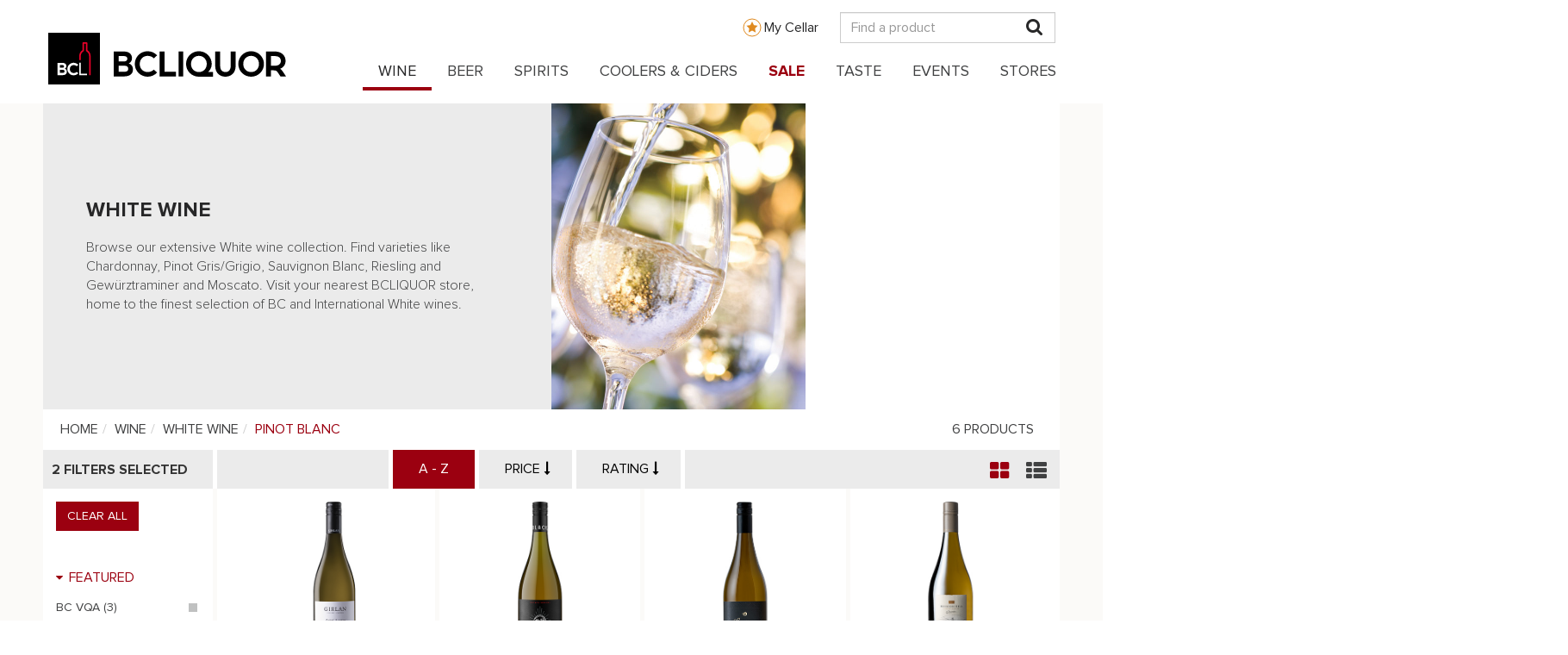

--- FILE ---
content_type: text/html; charset=UTF-8
request_url: https://www.bcliquorstores.com/product-catalogue?category=wine&type=white%20wine&white=pinot%20blanc
body_size: 12154
content:
<!DOCTYPE html>
<html  lang="en" dir="ltr" prefix="content: http://purl.org/rss/1.0/modules/content/  dc: http://purl.org/dc/terms/  foaf: http://xmlns.com/foaf/0.1/  og: http://ogp.me/ns#  rdfs: http://www.w3.org/2000/01/rdf-schema#  schema: http://schema.org/  sioc: http://rdfs.org/sioc/ns#  sioct: http://rdfs.org/sioc/types#  skos: http://www.w3.org/2004/02/skos/core#  xsd: http://www.w3.org/2001/XMLSchema# ">
  <head>
    <meta charset="utf-8" />
<script type="text/javascript">// <!-- Snowplow starts plowing - Standalone Search vE.2.14.0 -->
;(function(p,l,o,w,i,n,g){if(!p[i]){p.GlobalSnowplowNamespace=p.GlobalSnowplowNamespace||[];
  p.GlobalSnowplowNamespace.push(i);p[i]=function(){(p[i].q=p[i].q||[]).push(arguments)
  };p[i].q=p[i].q||[];n=l.createElement(o);g=l.getElementsByTagName(o)[0];n.async=1;
  n.src=w;g.parentNode.insertBefore(n,g)}}(window,document,"script","https://www2.gov.bc.ca/StaticWebResources/static/sp/sp-2-14-0.js","snowplow"));
var collector = 'spt.apps.gov.bc.ca';
window.snowplow('newTracker','rt',collector, {
  appId: "Snowplow_standalone",
  cookieLifetime: 86400 * 548,
  platform: 'web',
  post: true,
  forceSecureTracker: true,
  contexts: {
    webPage: true,
    performanceTiming: true
  }
});
window.snowplow('enableActivityTracking', 30, 30); // Ping every 30 seconds after 30 seconds
window.snowplow('enableLinkClickTracking');
window.snowplow('trackPageView');
// Change the 'Search term parameter' to what is being used on the site, generally it is q.
var searchParameter = 'search'
// This checks for the search parameter that was put in above along with an equal, for example q= or s=
if (window.location.search.indexOf(searchParameter + '=') > -1) {
  window.snowplow('trackSiteSearch',
    getUrlParamArray(searchParameter,'')
  );
}

function getUrlParamArray(param, defaultValue) {
  var vars = [];
  var parts = window.location.href.replace(/[?&]+([^=&]+)=([^&]*)/gi, function(m,key,value) {
    if ( key === param ) {
      vars.push(value);
    }
  });
  return vars;
}
//<!-- Snowplow stop plowing -->
</script>
<script type="text/javascript">// Facebook Pixel Code
!function(f,b,e,v,n,t,s)
{if(f.fbq)return;n=f.fbq=function(){n.callMethod?
  n.callMethod.apply(n,arguments):n.queue.push(arguments)};
  if(!f._fbq)f._fbq=n;n.push=n;n.loaded=!0;n.version='2.0';
  n.queue=[];t=b.createElement(e);t.async=!0;
  t.src=v;s=b.getElementsByTagName(e)[0];
  s.parentNode.insertBefore(t,s)}(window,document,'script',
  'https://connect.facebook.net/en_US/fbevents.js');
fbq('init', '1007028109783819');
fbq('track', 'PageView');
// End Facebook Pixel Code
</script>
<script type="text/javascript">// Upaknee Form
(function () {
  var w = window;
  var d = document;
  function l() {
    var s = d.createElement('script');
    s.type = 'text/javascript';
    s.async = true;
    s.src = def['s']+def['f']+'upakneeForm.js';
    var x = d.getElementsByTagName('script')[0];
    x.parentNode.insertBefore(s, x);
  }
  if (w.attachEvent) {
    w.attachEvent('onload', l);
  } else {
    w.addEventListener('load', l, false);
  }
})()
// End Upaknee Form
</script>
<script>var _paq = _paq || [];(function(){var u=(("https:" == document.location.protocol) ? "https://bcliquorstores.matomo.cloud/" : "http://bcliquorstores.matomo.cloud/");_paq.push(["setSiteId", "1"]);_paq.push(["setTrackerUrl", u+"matomo.php"]);_paq.push(["setDoNotTrack", 1]);_paq.push(['enableHeartBeatTimer']);if (!window.matomo_search_results_active) {_paq.push(["trackPageView"]);}_paq.push(["setIgnoreClasses", ["no-tracking","colorbox"]]);_paq.push(["enableLinkTracking"]);var d=document,g=d.createElement("script"),s=d.getElementsByTagName("script")[0];g.type="text/javascript";g.defer=true;g.async=true;g.src=u+"matomo.js";s.parentNode.insertBefore(g,s);})();</script>
<script>var _mtm = window._mtm = window._mtm || [];_mtm.push({"mtm.startTime": (new Date().getTime()), "event": "mtm.Start"});var d = document, g = d.createElement("script"), s = d.getElementsByTagName("script")[0];g.type = "text/javascript";g.async = true;g.src="https://cdn.matomo.cloud/bcliquorstores.matomo.cloud/container_DpWCNMpX.js";s.parentNode.insertBefore(g, s);</script>
<link rel="canonical" href="https://www.bcliquorstores.com/product-catalogue?category=wine&amp;type=white%20wine&amp;white=pinot%20blanc&amp;sort=name.raw:asc&amp;page=1" />
<meta name="Generator" content="Drupal 9 (https://www.drupal.org)" />
<meta name="MobileOptimized" content="width" />
<meta name="HandheldFriendly" content="true" />
<meta name="viewport" content="width=device-width, initial-scale=1.0" />
<meta name="description" content="Pinotblanc White Wine Available From Your Nearest BCLIQUOR. Visit Your Nearest Store Today!" />
<link rel="icon" href="/themes/custom/bcls_theme/favicon.ico" type="image/vnd.microsoft.icon" />

    <title>Buy Pinot Blanc White Wine | BCLIQUOR</title>
    <link rel="stylesheet" media="all" href="/sites/default/files/css/css_mbelmMs4PY-WLhZlUkxhrGouB2ttpFccgRmttA2F0UA.css" />
<link rel="stylesheet" media="all" href="https://cdn.jsdelivr.net/npm/bootstrap@3.4.1/dist/css/bootstrap.min.css" integrity="sha256-bZLfwXAP04zRMK2BjiO8iu9pf4FbLqX6zitd+tIvLhE=" crossorigin="anonymous" />
<link rel="stylesheet" media="all" href="https://cdn.jsdelivr.net/npm/@unicorn-fail/drupal-bootstrap-styles@0.0.2/dist/3.1.1/7.x-3.x/drupal-bootstrap.min.css" integrity="sha512-nrwoY8z0/iCnnY9J1g189dfuRMCdI5JBwgvzKvwXC4dZ+145UNBUs+VdeG/TUuYRqlQbMlL4l8U3yT7pVss9Rg==" crossorigin="anonymous" />
<link rel="stylesheet" media="all" href="https://cdn.jsdelivr.net/npm/@unicorn-fail/drupal-bootstrap-styles@0.0.2/dist/3.1.1/8.x-3.x/drupal-bootstrap.min.css" integrity="sha512-jM5OBHt8tKkl65deNLp2dhFMAwoqHBIbzSW0WiRRwJfHzGoxAFuCowGd9hYi1vU8ce5xpa5IGmZBJujm/7rVtw==" crossorigin="anonymous" />
<link rel="stylesheet" media="all" href="https://cdn.jsdelivr.net/npm/@unicorn-fail/drupal-bootstrap-styles@0.0.2/dist/3.2.0/7.x-3.x/drupal-bootstrap.min.css" integrity="sha512-U2uRfTiJxR2skZ8hIFUv5y6dOBd9s8xW+YtYScDkVzHEen0kU0G9mH8F2W27r6kWdHc0EKYGY3JTT3C4pEN+/g==" crossorigin="anonymous" />
<link rel="stylesheet" media="all" href="https://cdn.jsdelivr.net/npm/@unicorn-fail/drupal-bootstrap-styles@0.0.2/dist/3.2.0/8.x-3.x/drupal-bootstrap.min.css" integrity="sha512-JXQ3Lp7Oc2/VyHbK4DKvRSwk2MVBTb6tV5Zv/3d7UIJKlNEGT1yws9vwOVUkpsTY0o8zcbCLPpCBG2NrZMBJyQ==" crossorigin="anonymous" />
<link rel="stylesheet" media="all" href="https://cdn.jsdelivr.net/npm/@unicorn-fail/drupal-bootstrap-styles@0.0.2/dist/3.3.1/7.x-3.x/drupal-bootstrap.min.css" integrity="sha512-ZbcpXUXjMO/AFuX8V7yWatyCWP4A4HMfXirwInFWwcxibyAu7jHhwgEA1jO4Xt/UACKU29cG5MxhF/i8SpfiWA==" crossorigin="anonymous" />
<link rel="stylesheet" media="all" href="https://cdn.jsdelivr.net/npm/@unicorn-fail/drupal-bootstrap-styles@0.0.2/dist/3.3.1/8.x-3.x/drupal-bootstrap.min.css" integrity="sha512-kTMXGtKrWAdF2+qSCfCTa16wLEVDAAopNlklx4qPXPMamBQOFGHXz0HDwz1bGhstsi17f2SYVNaYVRHWYeg3RQ==" crossorigin="anonymous" />
<link rel="stylesheet" media="all" href="https://cdn.jsdelivr.net/npm/@unicorn-fail/drupal-bootstrap-styles@0.0.2/dist/3.4.0/8.x-3.x/drupal-bootstrap.min.css" integrity="sha512-tGFFYdzcicBwsd5EPO92iUIytu9UkQR3tLMbORL9sfi/WswiHkA1O3ri9yHW+5dXk18Rd+pluMeDBrPKSwNCvw==" crossorigin="anonymous" />
<link rel="stylesheet" media="all" href="/sites/default/files/css/css_NGRbCF7uWDf7Rd5qaoBBNjge7FfcoB5e7ye3sF1_zAg.css" />

    <script type="application/json" data-drupal-selector="drupal-settings-json">{"path":{"baseUrl":"\/","scriptPath":null,"pathPrefix":"","currentPath":"product-catalogue","currentPathIsAdmin":false,"isFront":false,"currentLanguage":"en","currentQuery":{"category":"wine","type":"white wine","white":"pinot blanc"}},"pluralDelimiter":"\u0003","suppressDeprecationErrors":true,"matomo":{"disableCookies":false,"trackMailto":true},"reactProps":{"categoryProperties":{"name":"Wine","enabled":0,"default":0,"skus":""}},"bootstrap":{"forms_has_error_value_toggle":1,"popover_enabled":1,"popover_animation":1,"popover_auto_close":1,"popover_container":"body","popover_content":"","popover_delay":"0","popover_html":0,"popover_placement":"right","popover_selector":"","popover_title":"","popover_trigger":"click","tooltip_enabled":1,"tooltip_animation":1,"tooltip_container":"body","tooltip_delay":"0","tooltip_html":0,"tooltip_placement":"auto left","tooltip_selector":"","tooltip_trigger":"hover"},"superfish":{"superfish-main":{"id":"superfish-main","sf":{"animation":{"opacity":"show","height":"show"},"speed":"fast","dropShadows":false},"plugins":{"touchscreen":{"behaviour":0,"disableHover":0,"cloneParent":0,"mode":"useragent_predefined"},"smallscreen":{"cloneParent":0,"mode":"window_width","accordionButton":0},"supposition":true,"supersubs":true}}},"user":{"uid":0,"permissionsHash":"60a2b3c3bd6ad63db0755ec630a61e65d24c9ff98d384d678922b65240f0a9f5"}}</script>
<script src="/sites/default/files/js/js_-wUEuR6SISlcqX-AM97kPBQ7slR-inGZBjXB7N3NrfQ.js"></script>

    <style>
      @font-face {
        font-family:'proximanova';
        src:url(/themes/custom/bcls_theme/fonts/proximanova/proximanova-regular.ttf) format("truetype"),
            url(/themes/custom/bcls_theme/fonts/proximanova/proximanova-regular.otf),
            url(/themes/custom/bcls_theme/fonts/proximanova/proximanova-regular.eot),
            url(/themes/custom/bcls_theme/fonts/proximanova/proximanova-regular.eot?#iefix) format("embedded-opentype"),
            url(/themes/custom/bcls_theme/fonts/proximanova/proximanova-regular.woff) format("woff");
        font-weight:400;
        font-style:normal;
      }
      @font-face {
        font-family:'proximanova';
        src:url(/themes/custom/bcls_theme/fonts/proximanova/proximanova-bold.ttf) format("truetype"),
            url(/themes/custom/bcls_theme/fonts/proximanova/proximanova-bold.otf),
            url(/themes/custom/bcls_theme/fonts/proximanova/proximanova-bold.eot),
            url(/themes/custom/bcls_theme/fonts/proximanova/proximanova-bold.eot?#iefix) format("embedded-opentype"),
            url(/themes/custom/bcls_theme/fonts/proximanova/proximanova-bold.woff) format("woff");
        font-weight:700;
        font-style:normal;
      }
      @font-face {
        font-family:'proximanova';
        src:url(/themes/custom/bcls_theme/fonts/proximanova/proximanova-light.ttf) format("truetype"),
            url(/themes/custom/bcls_theme/fonts/proximanova/proximanova-light.otf),
            url(/themes/custom/bcls_theme/fonts/proximanova/proximanova-light.eot),
            url(/themes/custom/bcls_theme/fonts/proximanova/proximanova-light.eot?#iefix) format("embedded-opentype"),
            url(/themes/custom/bcls_theme/fonts/proximanova/proximanova-light.woff) format("woff");
        font-weight:300;
        font-style:normal;
      }
    </style>

    <script src="https://cdnjs.cloudflare.com/ajax/libs/es6-shim/0.35.3/es6-shim.min.js"></script>
  </head>
  <body class="path-product-catalogue navbar-is-static-top has-glyphicons">
    <div id="page-top"></div>
    <a href="#main-content" class="visually-hidden focusable skip-link">
      Skip to main content
    </a>
    <script src="https://elfsightcdn.com/platform.js"></script>
<div class="elfsight-app-bab453d7-a918-4330-b025-d6d9e52156f5"></div>

      <div class="dialog-off-canvas-main-canvas" data-off-canvas-main-canvas>
    <div id="bcls-topheader">
  <div class="container">
    <div class="row">
      <div class="col-md-12 topheader-logo-container">
        <div class ="my-cellar-link-wrapper hidden-xs">
          <a class="my-cellar-link my-cellar-link-desktop" href="/mycellar">My Cellar</a>
        </div>
        <div class="site-logo-mobile-wrapper site-logo-float-left block-superfish-logo hidden-lg">
          <a class="site-logo-mobile" href="/">
            <img alt="BCLIQUOR" data-entity-type="file" data-entity-uuid="6ef2ea29-ba1d-4f0b-9370-17c7e108212a" src="/sites/default/files/inline-images/BCLDB_Brand_Mobile_Logo_2021.svg" width="140px" height="21px" />
          </a>
        </div>
        <div class ="my-cellar-link-mobile-wrapper visible-xs">
          <a class="my-cellar-link my-cellar-link-mobile" href="/mycellar">My Cellar</a>
        </div>
        <div class="top-search-container">
          <input id="header-search" class="form-control hidden-xs" type="text" placeholder="Find a product" />
          <a href="#" id="mobile-mag" class="visible-xs">
            <i class="fa fa-search" aria-hidden="true"></i>
          </a>
          <a href="#" id="desktop-mag" class="hidden-xs">
            <i class="fa fa-search" aria-hidden="true"></i>
          </a>
        </div>
      </div>
    </div>
  </div>
  <div class="row mobile-search-bar">
    <div class="col-xs-9">
      <input id="mobile-header-search" class="form-control" type="text" placeholder="Find a product" />
    </div>
    <div class="col-xs-3">
      <button id="btn-mobile-search">Search</button>
    </div>
  </div>
</div>
<div class="overlay"></div>
          <header class="navbar navbar-default navbar-static-top" id="navbar" role="banner">
      <div class="navbar-header">
          <div class="region region-navigation">
    <section id="block-mainnavigation" class="block block-superfish block-superfishmain clearfix">
  
    

      <div class="block-superfish-menu-site-logo-wrapper">
      <div class="block-superfish-menu-site-logo-inner container-fluid full-width-container">
        <div class="site-logo-wrapper site-logo-float-left block-superfish-logo visible-lg-block">
          <a class="site-logo" href="/">
            <img alt="BCLIQUOR" data-entity-type="file" data-entity-uuid="6ef2ea29-ba1d-4f0b-9370-17c7e108212a" src="/sites/default/files/inline-images/BCLDB_Brand_Logo_2021.svg" width="276px" height="60px" />
          </a>
        </div>
        
<ul id="superfish-main" class="menu sf-menu sf-main sf-horizontal sf-style-none" role="menu" aria-label="Menu">
  

  
  <li id="main-standardfront-page" class="sf-depth-1 sf-no-children" role="none">
              <a href="/" class="sf-depth-1" role="menuitem">Home</a>
                      </li>


            
  <li id="main-menu-link-contentf7e95b52-ac43-42e0-b75c-0e9c1338e94a" class="active-trail sf-depth-1 menuparent" role="none">
              <a href="/product-catalogue?category=wine" class="sf-depth-1 menuparent" role="menuitem" aria-haspopup="true" aria-expanded="false">WINE</a>
                  <ul role="menu">      

  
  <li id="main-menu-link-contente556c58f-83ef-4f75-acb4-933c418a9aca" class="sf-depth-2 sf-no-children" role="none">
              <a href="/product-catalogue?category=wine&amp;sort=name.raw%3Aasc&amp;page=1" class="show-mobile-only sf-depth-2" role="menuitem">View All Wine</a>
                      </li>


            
  <li id="main-menu-link-contentafc98bb5-3853-4e03-8821-e962071fee8d" class="sf-depth-2 menuparent" role="none">
              <a href="/product-catalogue?category=wine&amp;group=country" class="sf-depth-2 menuparent" role="menuitem" aria-haspopup="true" aria-expanded="false">Country</a>
                  <ul role="menu">      

  
  <li id="main-menu-link-contentd4fa951d-c638-4ab2-9f61-4a2c6aeb6848" class="sf-depth-3 sf-no-children" role="none">
              <a href="/product-catalogue?category=wine&amp;group=country" class="sf-depth-3" role="menuitem">All Countries</a>
                      </li>


  
  <li id="main-menu-link-content20725458-cee4-4864-8fc3-e9f67b198867" class="sf-depth-3 sf-no-children" role="none">
              <a href="/product-catalogue?category=wine&amp;group=country&amp;country=argentina" class="sf-depth-3" role="menuitem">Argentina</a>
                      </li>


  
  <li id="main-menu-link-content7e40284c-b6d2-4e38-9863-2a8eb4aae0b1" class="sf-depth-3 sf-no-children" role="none">
              <a href="/product-catalogue?category=wine&amp;group=country&amp;country=australia" class="sf-depth-3" role="menuitem">Australia</a>
                      </li>


  
  <li id="main-menu-link-contente9caa8a3-a461-4bd1-b20f-ab80d0ee3053" class="sf-depth-3 sf-no-children" role="none">
              <a href="/product-catalogue?category=wine&amp;group=country&amp;country=canada" class="sf-depth-3" role="menuitem">Canada</a>
                      </li>


  
  <li id="main-menu-link-contenta637017e-15a8-4338-93f9-35439739d1d3" class="sf-depth-3 sf-no-children" role="none">
              <a href="/product-catalogue?category=wine&amp;group=country&amp;country=chile" class="sf-depth-3" role="menuitem">Chile</a>
                      </li>


  
  <li id="main-menu-link-content51bb521f-f0cd-4f3e-b433-71316092a197" class="sf-depth-3 sf-no-children" role="none">
              <a href="/product-catalogue?category=wine&amp;group=country&amp;country=france" class="sf-depth-3" role="menuitem">France</a>
                      </li>


  
  <li id="main-menu-link-content8f256c83-99a5-4b06-beb2-cbda66b6deab" class="sf-depth-3 sf-no-children" role="none">
              <a href="/product-catalogue?category=wine&amp;group=country&amp;country=germany" class="sf-depth-3" role="menuitem">Germany</a>
                      </li>


  
  <li id="main-menu-link-content4e2c4f6b-8a59-4add-972b-5404bed99c8a" class="sf-depth-3 sf-no-children" role="none">
              <a href="/product-catalogue?category=wine&amp;group=country&amp;country=italy" class="sf-depth-3" role="menuitem">Italy</a>
                      </li>


  
  <li id="main-menu-link-contente87a4b75-ddae-4a43-9075-2a2b3c0828cd" class="sf-depth-3 sf-no-children" role="none">
              <a href="/product-catalogue?category=wine&amp;group=country&amp;country=new%20zealand" class="sf-depth-3" role="menuitem">New Zealand</a>
                      </li>


  
  <li id="main-menu-link-content95118b76-a867-4eb8-b2de-a35bd9fd92bd" class="sf-depth-3 sf-no-children" role="none">
              <a href="/product-catalogue?category=wine&amp;group=country&amp;country=spain" class="sf-depth-3" role="menuitem">Spain</a>
                      </li>


  
  <li id="main-menu-link-content4ba788d3-db4e-4985-a96e-960aa6ace26b" class="sf-depth-3 sf-no-children" role="none">
              <a href="/product-catalogue?category=wine&amp;group=country&amp;country=usa" class="sf-depth-3" role="menuitem">USA</a>
                      </li>


      </ul>              </li>


            
  <li id="main-menu-link-contentff0d630e-fdda-4592-aadd-4e1de146bae6" class="sf-depth-2 menuparent" role="none">
              <a href="/product-catalogue?category=wine&amp;type=red%20wine" class="sf-depth-2 menuparent" role="menuitem" aria-haspopup="true" aria-expanded="false">Red Wine</a>
                  <ul role="menu">      

  
  <li id="main-menu-link-content9e373355-1cce-453f-9c3a-f4a8a5c7bb5d" class="sf-depth-3 sf-no-children" role="none">
              <a href="/product-catalogue?category=wine&amp;type=red%20wine" class="sf-depth-3" role="menuitem">All Red Wine</a>
                      </li>


  
  <li id="main-menu-link-content3bdc8a33-966a-4991-bcec-cebd013ebaa6" class="sf-depth-3 sf-no-children" role="none">
              <a href="/product-catalogue?category=wine&amp;type=red%20wine&amp;red=cabernet%20sauvignon" class="sf-depth-3" role="menuitem">Cabernet Sauvignon</a>
                      </li>


  
  <li id="main-menu-link-content5e1bd34e-9ea8-4672-a0af-ea60424654c3" class="sf-depth-3 sf-no-children" role="none">
              <a href="/product-catalogue?category=wine&amp;type=red%20wine&amp;red=malbec" class="sf-depth-3" role="menuitem">Malbec</a>
                      </li>


  
  <li id="main-menu-link-content844b2fe4-e15e-4bd5-9d4d-56b0690bb323" class="sf-depth-3 sf-no-children" role="none">
              <a href="/product-catalogue?category=wine&amp;type=red%20wine&amp;red=merlot" class="sf-depth-3" role="menuitem">Merlot</a>
                      </li>


  
  <li id="main-menu-link-content1b0d768c-5f44-4ef6-ae14-b6edcf83170d" class="sf-depth-3 sf-no-children" role="none">
              <a href="/product-catalogue?category=wine&amp;type=red%20wine&amp;red=nebbiolo" class="sf-depth-3" role="menuitem">Nebbiolo</a>
                      </li>


  
  <li id="main-menu-link-contentc30eb8f3-ef5a-4dc5-b5ea-84d6cc564de6" class="sf-depth-3 sf-no-children" role="none">
              <a href="/product-catalogue?category=wine&amp;type=red%20wine&amp;red=pinot%20noir" class="sf-depth-3" role="menuitem">Pinot Noir</a>
                      </li>


  
  <li id="main-menu-link-contente2dd9ec8-3d59-4dc5-b4cd-19b18a3479bf" class="sf-depth-3 sf-no-children" role="none">
              <a href="/product-catalogue?category=wine&amp;type=red%20wine&amp;red=sangiovese" class="sf-depth-3" role="menuitem">Sangiovese</a>
                      </li>


  
  <li id="main-menu-link-content9d60c410-1d2c-461d-b88b-2c9213f150af" class="sf-depth-3 sf-no-children" role="none">
              <a href="/product-catalogue?category=wine&amp;type=red%20wine&amp;red=syrah%20/%20shiraz" class="sf-depth-3" role="menuitem">Syrah / Shiraz</a>
                      </li>


  
  <li id="main-menu-link-contentefb885e4-296c-49e4-a09d-5552b3dfdef9" class="sf-depth-3 sf-no-children" role="none">
              <a href="/product-catalogue?category=wine&amp;type=red%20wine&amp;red=tempranillo" class="sf-depth-3" role="menuitem">Tempranillo</a>
                      </li>


  
  <li id="main-menu-link-contentab995e92-d35d-4341-b77b-d20778b54669" class="sf-depth-3 sf-no-children" role="none">
              <a href="/product-catalogue?category=wine&amp;type=red%20wine&amp;red=zinfandel" class="sf-depth-3" role="menuitem">Zinfandel</a>
                      </li>


      </ul>              </li>


            
  <li id="main-menu-link-content8212ba1d-fcd1-4475-9247-b716d9b28ef4" class="sf-depth-2 menuparent" role="none">
              <a href="/product-catalogue?category=wine&amp;type=white%20wine" class="sf-depth-2 menuparent" role="menuitem" aria-haspopup="true" aria-expanded="false">White Wine</a>
                  <ul role="menu">      

  
  <li id="main-menu-link-content31c2465b-b115-41e3-b617-8a8be597128a" class="sf-depth-3 sf-no-children" role="none">
              <a href="/product-catalogue?category=wine&amp;type=white%20wine" class="sf-depth-3" role="menuitem">All White Wine</a>
                      </li>


  
  <li id="main-menu-link-content415b086f-84e6-48e4-84d1-453719bf263d" class="sf-depth-3 sf-no-children" role="none">
              <a href="/product-catalogue?category=wine&amp;type=white%20wine&amp;white=chardonnay" class="sf-depth-3" role="menuitem">Chardonnay</a>
                      </li>


  
  <li id="main-menu-link-content5dbb0184-67ab-494c-9cce-f9a8b8f6706a" class="sf-depth-3 sf-no-children" role="none">
              <a href="/product-catalogue?category=wine&amp;type=white%20wine&amp;white=gewurztraminer" class="sf-depth-3" role="menuitem">Gewurztraminer</a>
                      </li>


  
  <li id="main-menu-link-content1ab01294-5542-4220-8614-6927f96177e6" class="sf-depth-3 sf-no-children" role="none">
              <a href="/product-catalogue?category=wine&amp;type=white%20wine&amp;white=pinot%20blanc" class="sf-depth-3" role="menuitem">Pinot Blanc</a>
                      </li>


  
  <li id="main-menu-link-content76794e58-ad46-492d-8cd7-fe19a48a1d7f" class="sf-depth-3 sf-no-children" role="none">
              <a href="/product-catalogue?category=wine&amp;type=white%20wine&amp;white=pinot%20gris%20/%20pinot%20grigio" class="sf-depth-3" role="menuitem">Pinot Gris / Pinot Grigio</a>
                      </li>


  
  <li id="main-menu-link-content0458310c-6bc4-428c-ab8d-3652cbff4224" class="sf-depth-3 sf-no-children" role="none">
              <a href="/product-catalogue?category=wine&amp;type=white%20wine&amp;white=riesling" class="sf-depth-3" role="menuitem">Riesling</a>
                      </li>


  
  <li id="main-menu-link-content13361d06-9d72-4cb4-a9ab-c94f8595a605" class="sf-depth-3 sf-no-children" role="none">
              <a href="/product-catalogue?category=wine&amp;type=white%20wine&amp;white=sauvignon%20blanc" class="sf-depth-3" role="menuitem">Sauvignon Blanc</a>
                      </li>


  
  <li id="main-menu-link-content666242f2-85ac-47d9-bf71-b368ab28080e" class="sf-depth-3 sf-no-children" role="none">
              <a href="/product-catalogue?category=wine&amp;type=white%20wine&amp;white=viognier" class="sf-depth-3" role="menuitem">Viognier</a>
                      </li>


      </ul>              </li>


  
  <li id="main-menu-link-content0575726b-9bfc-42d5-be1f-40d21c1fd04b" class="sf-depth-2 sf-no-children" role="none">
              <a href="/product-catalogue?category=wine&amp;special=bc%20vqa" class="sf-depth-2" role="menuitem">BC VQA</a>
                      </li>


            
  <li id="main-menu-link-contentd62e007d-4c6a-4caf-a968-579110c5b506" class="sf-depth-2 menuparent" role="none">
              <a href="/product-catalogue?category=wine&amp;group=other%20wine" class="sf-depth-2 menuparent" role="menuitem" aria-haspopup="true" aria-expanded="false">Other Wine</a>
                  <ul role="menu">      

  
  <li id="main-menu-link-content08398809-b0e3-4917-b51f-9a1d8f2d64ac" class="sf-depth-3 sf-no-children" role="none">
              <a href="/product-catalogue?category=wine&amp;group=other%20wine&amp;type=all%20other%20wine" class="sf-depth-3" role="menuitem">All Other Wine</a>
                      </li>


  
  <li id="main-menu-link-content6bc2afcc-505d-4ba4-8af2-590854f51ed6" class="sf-depth-3 sf-no-children" role="none">
              <a href="/product-catalogue?category=wine&amp;group=other%20wine&amp;type=sparkling%20wine" class="sf-depth-3" role="menuitem">Champagne &amp; Sparkling</a>
                      </li>


  
  <li id="main-menu-link-contentfc7e6632-b05c-443b-b9fb-6bd67bef120c" class="sf-depth-3 sf-no-children" role="none">
              <a href="/product-catalogue?category=wine&amp;group=other%20wine&amp;type=ice%20wine" class="sf-depth-3" role="menuitem">Ice Wine</a>
                      </li>


  
  <li id="main-menu-link-content241cc01c-dcff-47a1-bd03-c901f3d0b1ce" class="sf-depth-3 sf-no-children" role="none">
              <a href="/product-catalogue?category=wine&amp;group=other%20wine&amp;cert=organic" class="sf-depth-3" role="menuitem">Organic</a>
                      </li>


  
  <li id="main-menu-link-content6d25ebb8-9117-4fff-a442-795728dec320" class="sf-depth-3 sf-no-children" role="none">
              <a href="/product-catalogue?category=wine&amp;group=other%20wine&amp;type=port" class="sf-depth-3" role="menuitem">Port</a>
                      </li>


  
  <li id="main-menu-link-content378c8742-76f5-4c80-8c8d-d9a15041f9f3" class="sf-depth-3 sf-no-children" role="none">
              <a href="/product-catalogue?category=wine&amp;group=other%20wine&amp;type=rose%20wine" class="sf-depth-3" role="menuitem">Rose Wine</a>
                      </li>


  
  <li id="main-menu-link-contentde6b1f8d-8107-4850-9f9f-02643cdcbe02" class="sf-depth-3 sf-no-children" role="none">
              <a href="/product-catalogue?category=wine&amp;group=other%20wine&amp;type=sake" class="sf-depth-3" role="menuitem">Sake</a>
                      </li>


  
  <li id="main-menu-link-content533c06b1-b2fd-45f6-9d75-689cdcf45c21" class="sf-depth-3 sf-no-children" role="none">
              <a href="/product-catalogue?category=wine&amp;group=other%20wine&amp;type=sherry" class="sf-depth-3" role="menuitem">Sherry</a>
                      </li>


  
  <li id="main-menu-link-contentd1e91fca-ffcd-4a34-b177-b5ea635bef95" class="sf-depth-3 sf-no-children" role="none">
              <a href="/product-catalogue?category=wine&amp;group=other%20wine&amp;type=vermouth" class="sf-depth-3" role="menuitem">Vermouth</a>
                      </li>


      </ul>              </li>


      </ul>              </li>


            
  <li id="main-menu-link-content894be5c5-c032-48a0-87a4-6d943ebbf791" class="sf-depth-1 menuparent" role="none">
              <a href="/product-catalogue?category=beer" class="sf-depth-1 menuparent" role="menuitem" aria-haspopup="true" aria-expanded="false">BEER</a>
                  <ul role="menu">      

  
  <li id="main-menu-link-content061c9998-f5f9-4e30-a920-15f397cbc2bf" class="sf-depth-2 sf-no-children" role="none">
              <a href="/product-catalogue?category=beer&amp;sort=name.raw%3Aasc&amp;page=1" class="show-mobile-only sf-depth-2" role="menuitem">View All Beer</a>
                      </li>


            
  <li id="main-menu-link-content7430931b-2d65-47da-aec6-bbd29c1f3eef" class="sf-depth-2 menuparent" role="none">
              <a href="/product-catalogue?category=beer&amp;maincategory=domestic%20beer" class="sf-depth-2 menuparent" role="menuitem" aria-haspopup="true" aria-expanded="false">Domestic Beer</a>
                  <ul role="menu">      

  
  <li id="main-menu-link-content1aa026d4-63c4-4579-a023-ab52f3a5d332" class="sf-depth-3 sf-no-children" role="none">
              <a href="/product-catalogue?category=beer&amp;maincategory=domestic%20beer&amp;subcategory=national%20domestic%20beer" class="sf-depth-3" role="menuitem">National Domestic Beer</a>
                      </li>


  
  <li id="main-menu-link-content8fb2c0a5-7e4a-4ce0-b008-2ed990182b64" class="sf-depth-3 sf-no-children" role="none">
              <a href="/product-catalogue?category=beer&amp;maincategory=domestic%20beer&amp;subcategory=bc%20craft%20beer" class="sf-depth-3" role="menuitem">BC Craft Beer</a>
                      </li>


  
  <li id="main-menu-link-content2f8daa08-d37e-4a15-adef-8c1b379d7b55" class="sf-depth-3 sf-no-children" role="none">
              <a href="/product-catalogue?category=beer&amp;maincategory=domestic%20beer&amp;subcategory=outside%20of%20bc%20beer" class="sf-depth-3" role="menuitem">Outside of BC Beer</a>
                      </li>


      </ul>              </li>


            
  <li id="main-menu-link-contentd1a0c6aa-2b7a-4be8-a9e0-da85eba87b4a" class="sf-depth-2 menuparent" role="none">
              <a href="/product-catalogue?category=beer&amp;maincategory=import%20beer" class="sf-depth-2 menuparent" role="menuitem" aria-haspopup="true" aria-expanded="false">Import Beer</a>
                  <ul role="menu">      

  
  <li id="main-menu-link-content5fd55cbf-e5ab-473c-b718-1e288eabd3ae" class="sf-depth-3 sf-no-children" role="none">
              <a href="/product-catalogue?category=beer&amp;maincategory=import%20beer" class="sf-depth-3" role="menuitem">All Import Beer</a>
                      </li>


  
  <li id="main-menu-link-contentb05e04af-467d-45fe-ba27-36d561ac8885" class="sf-depth-3 sf-no-children" role="none">
              <a href="/product-catalogue?category=beer&amp;maincategory=import%20beer&amp;country=belgium" class="sf-depth-3" role="menuitem">Belgium</a>
                      </li>


  
  <li id="main-menu-link-content6ece50f2-6834-4b1a-bfb4-b1a11eeb2b85" class="sf-depth-3 sf-no-children" role="none">
              <a href="/product-catalogue?category=beer&amp;maincategory=import%20beer&amp;country=china" class="sf-depth-3" role="menuitem">China</a>
                      </li>


  
  <li id="main-menu-link-content2c5a44dd-dee1-4905-a127-f972c0310924" class="sf-depth-3 sf-no-children" role="none">
              <a href="/product-catalogue?category=beer&amp;maincategory=import%20beer&amp;country=czech%20republic" class="sf-depth-3" role="menuitem">Czech Republic</a>
                      </li>


  
  <li id="main-menu-link-contentcd6f8852-7cb9-495c-8bf8-d94ac7c60fa9" class="sf-depth-3 sf-no-children" role="none">
              <a href="/product-catalogue?category=beer&amp;maincategory=import%20beer&amp;country=denmark" class="sf-depth-3" role="menuitem">Denmark</a>
                      </li>


  
  <li id="main-menu-link-content10274782-392f-4074-b28d-aa87df9e648a" class="sf-depth-3 sf-no-children" role="none">
              <a href="/product-catalogue?category=beer&amp;maincategory=import%20beer&amp;country=germany" class="sf-depth-3" role="menuitem">Germany</a>
                      </li>


  
  <li id="main-menu-link-content76d458cc-dd0a-487e-b78a-3f75ba1d4874" class="sf-depth-3 sf-no-children" role="none">
              <a href="/product-catalogue?category=beer&amp;maincategory=import%20beer&amp;country=ireland" class="sf-depth-3" role="menuitem">Ireland</a>
                      </li>


  
  <li id="main-menu-link-content3bb260ee-cf3c-40ec-9c0b-51b6318f01ed" class="sf-depth-3 sf-no-children" role="none">
              <a href="/product-catalogue?category=beer&amp;maincategory=import%20beer&amp;country=mexico" class="sf-depth-3" role="menuitem">Mexico</a>
                      </li>


  
  <li id="main-menu-link-contentfc0ca637-cc3c-49c4-b00c-75dfda4a9bee" class="sf-depth-3 sf-no-children" role="none">
              <a href="/product-catalogue?category=beer&amp;maincategory=import%20beer&amp;country=netherlands" class="sf-depth-3" role="menuitem">Netherlands</a>
                      </li>


  
  <li id="main-menu-link-content601dded7-28a2-4349-9b3a-a289726dcc3c" class="sf-depth-3 sf-no-children" role="none">
              <a href="/product-catalogue?category=beer&amp;maincategory=import%20beer&amp;country=united%20kingdom" class="sf-depth-3" role="menuitem">United Kingdom</a>
                      </li>


  
  <li id="main-menu-link-content670de9a1-43d0-4804-994c-f33acdbf5693" class="sf-depth-3 sf-no-children" role="none">
              <a href="/product-catalogue?category=beer&amp;maincategory=import%20beer&amp;country=usa" class="sf-depth-3" role="menuitem">USA</a>
                      </li>


      </ul>              </li>


  
  <li id="main-menu-link-content688bf889-68e3-446c-9c21-82e0bcd72f40" class="sf-depth-2 sf-no-children" role="none">
              <a href="/product-catalogue?category=beer&amp;maincategory=de-alcoholized%20beer" class="sf-depth-2" role="menuitem">De-Alcoholized Beer</a>
                      </li>


      </ul>              </li>


            
  <li id="main-menu-link-contentb0b7651b-79af-41ff-aa74-a84f722b5c5d" class="sf-depth-1 menuparent" role="none">
              <a href="/product-catalogue?category=spirits" class="sf-depth-1 menuparent" role="menuitem" aria-haspopup="true" aria-expanded="false">SPIRITS</a>
                  <ul role="menu">      

  
  <li id="main-menu-link-content984d2954-b1f7-4daa-9d55-a5a21b15176b" class="sf-depth-2 sf-no-children" role="none">
              <a href="/product-catalogue?category=spirits&amp;sort=featuredProducts%3Adesc&amp;page=1" class="show-mobile-only sf-depth-2" role="menuitem">View All Spirits</a>
                      </li>


  
  <li id="main-menu-link-content0fa0af98-36d8-4aea-8228-151e002816aa" class="sf-depth-2 sf-no-children" role="none">
              <a href="/product-catalogue?category=spirits&amp;type=brandy" class="sf-depth-2" role="menuitem">Brandy</a>
                      </li>


  
  <li id="main-menu-link-content3c4f0128-a9c3-42ab-9e98-ea0cb0ed13d6" class="sf-depth-2 sf-no-children" role="none">
              <a href="/product-catalogue?category=spirits&amp;type=cognac" class="sf-depth-2" role="menuitem">Cognac</a>
                      </li>


  
  <li id="main-menu-link-content1dadcc34-4fc8-4f38-9e86-daa1ba1a7c77" class="sf-depth-2 sf-no-children" role="none">
              <a href="/product-catalogue?category=spirits&amp;type=gin" class="sf-depth-2" role="menuitem">Gin</a>
                      </li>


  
  <li id="main-menu-link-content4aa24291-e2a3-42dc-8e90-c47cf1a5c262" class="sf-depth-2 sf-no-children" role="none">
              <a href="/product-catalogue?category=spirits&amp;type=liqueurs" class="sf-depth-2" role="menuitem">Liqueurs</a>
                      </li>


  
  <li id="main-menu-link-contentf5a4ac0f-9547-4811-b6ea-513f4623ec7b" class="sf-depth-2 sf-no-children" role="none">
              <a href="/product-catalogue?category=spirits&amp;type=rum" class="sf-depth-2" role="menuitem">Rum</a>
                      </li>


  
  <li id="main-menu-link-content52759f3d-879e-49b4-a111-a7a8ef89e054" class="sf-depth-2 sf-no-children" role="none">
              <a href="/product-catalogue?category=spirits&amp;type=tequila" class="sf-depth-2" role="menuitem">Tequila</a>
                      </li>


  
  <li id="main-menu-link-content7918b36e-b552-4486-b7c0-349005ac87ac" class="sf-depth-2 sf-no-children" role="none">
              <a href="/product-catalogue?category=spirits&amp;type=vodka" class="sf-depth-2" role="menuitem">Vodka</a>
                      </li>


            
  <li id="main-menu-link-content564849bf-564e-4ea5-8455-7f75e59dab61" class="sf-depth-2 menuparent" role="none">
              <a href="/product-catalogue?category=spirits&amp;type=whisky%20/%20whiskey" class="sf-depth-2 menuparent" role="menuitem" aria-haspopup="true" aria-expanded="false">Whisky / Whiskey</a>
                  <ul role="menu">      

  
  <li id="main-menu-link-content5431f233-ab07-41b7-8ce7-3231da0a6b99" class="sf-depth-3 sf-no-children" role="none">
              <a href="/product-catalogue?category=spirits&amp;type=whisky%20/%20whiskey" class="sf-depth-3" role="menuitem">All Whisky</a>
                      </li>


  
  <li id="main-menu-link-contente23a83ba-3861-4460-b52b-98a0add3e07a" class="sf-depth-3 sf-no-children" role="none">
              <a href="/product-catalogue?category=spirits&amp;type=whisky%20/%20whiskey&amp;subtype=american%20whiskey" class="sf-depth-3" role="menuitem">American Whiskey</a>
                      </li>


  
  <li id="main-menu-link-content371ba3c7-6fc0-48bf-8380-3a8df0a3044a" class="sf-depth-3 sf-no-children" role="none">
              <a href="/product-catalogue?category=spirits&amp;type=whisky%20/%20whiskey&amp;subtype=blended%20scotch%20whisky" class="sf-depth-3" role="menuitem">Blended Scotch Whisky</a>
                      </li>


  
  <li id="main-menu-link-contentc91f3768-ca2a-4f6a-9ec1-5d25c344508b" class="sf-depth-3 sf-no-children" role="none">
              <a href="/product-catalogue?category=spirits&amp;type=whisky%20/%20whiskey&amp;subtype=bourbon%20whiskey" class="sf-depth-3" role="menuitem">Bourbon Whiskey</a>
                      </li>


  
  <li id="main-menu-link-content7f33c64d-ec00-44a2-a690-5cd27f11a132" class="sf-depth-3 sf-no-children" role="none">
              <a href="/product-catalogue?category=spirits&amp;type=whisky%20/%20whiskey&amp;subtype=canadian%20whisky" class="sf-depth-3" role="menuitem">Canadian Whisky</a>
                      </li>


  
  <li id="main-menu-link-content1709046f-356f-4442-8a6d-b1a3d7f7e250" class="sf-depth-3 sf-no-children" role="none">
              <a href="/product-catalogue?category=spirits&amp;type=whisky%20/%20whiskey&amp;subtype=irish%20whiskey" class="sf-depth-3" role="menuitem">Irish Whiskey</a>
                      </li>


  
  <li id="main-menu-link-content05da3f7d-1c22-4e4c-a910-d2c2550f13b5" class="sf-depth-3 sf-no-children" role="none">
              <a href="/product-catalogue?category=spirits&amp;type=whisky%20/%20whiskey&amp;subtype=other%20country%20whisky" class="sf-depth-3" role="menuitem">Other Country Whisky</a>
                      </li>


  
  <li id="main-menu-link-content512d7750-ed2f-49cf-995e-1276c0a18cd7" class="sf-depth-3 sf-no-children" role="none">
              <a href="/product-catalogue?category=spirits&amp;type=whisky%20/%20whiskey&amp;subtype=single%20malt%20scotch%20whisky" class="sf-depth-3" role="menuitem">Single Malt Scotch Whisky</a>
                      </li>


  
  <li id="main-menu-link-contentec684e6b-fa72-49cc-b1c6-4a59a6f3719d" class="sf-depth-3 sf-no-children" role="none">
              <a href="/product-catalogue?category=spirits&amp;type=whisky%20/%20whiskey&amp;subtype=blended%20malt%20scotch%20whisky" class="sf-depth-3" role="menuitem">Blended Malt Scotch Whisky</a>
                      </li>


      </ul>              </li>


            
  <li id="main-menu-link-contenta7e83cf1-2517-45d5-b929-c866feb48cc3" class="sf-depth-2 menuparent" role="none">
              <a href="/product-catalogue?category=spirits&amp;type=other%20spirits" class="sf-depth-2 menuparent" role="menuitem" aria-haspopup="true" aria-expanded="false">Other Spirits</a>
                  <ul role="menu">      

  
  <li id="main-menu-link-content48ba3922-6df4-468d-a5dd-ad7b97cb72a5" class="sf-depth-3 sf-no-children" role="none">
              <a href="/product-catalogue?category=spirits&amp;type=other%20spirits" class="sf-depth-3" role="menuitem">All Other Spirits</a>
                      </li>


  
  <li id="main-menu-link-content564a2af2-3f5b-4e4c-8e24-100de8014401" class="sf-depth-3 sf-no-children" role="none">
              <a href="/product-catalogue?category=spirits&amp;type=other%20spirits&amp;subtype=armagnac" class="sf-depth-3" role="menuitem">Armagnac</a>
                      </li>


  
  <li id="main-menu-link-content216f4fb1-d259-4653-bd8b-07ae7fdc1a59" class="sf-depth-3 sf-no-children" role="none">
              <a href="/product-catalogue?category=spirits&amp;country=china%2Cjapan%2Ctaiwan%2Cvietnam%2Ckorea%20-%20south" class="sf-depth-3" role="menuitem">Asian Spirits</a>
                      </li>


  
  <li id="main-menu-link-content43fff658-a67b-4b4e-87b3-9e71e61d2464" class="sf-depth-3 sf-no-children" role="none">
              <a href="/product-catalogue?category=spirits&amp;type=other%20spirits&amp;subtype=cachaca" class="sf-depth-3" role="menuitem">Cachaca</a>
                      </li>


  
  <li id="main-menu-link-content17394210-4e70-465f-9898-99eb2c394636" class="sf-depth-3 sf-no-children" role="none">
              <a href="/product-catalogue?category=spirits&amp;type=other%20spirits&amp;subtype=eau%20de%20vie" class="sf-depth-3" role="menuitem">Eau De Vie</a>
                      </li>


  
  <li id="main-menu-link-content579f2040-592a-4247-ad8a-07a8b5cb27c8" class="sf-depth-3 sf-no-children" role="none">
              <a href="/product-catalogue?category=spirits&amp;type=other%20spirits&amp;cert=organic" class="sf-depth-3" role="menuitem">Organic</a>
                      </li>


  
  <li id="main-menu-link-contentd7f28a0d-0b9d-4cb9-8562-66b7d5a3090c" class="sf-depth-3 sf-no-children" role="none">
              <a href="/product-catalogue?category=spirits&amp;type=other%20spirits&amp;subtype=ready%20to%20serve%20cocktails" class="sf-depth-3" role="menuitem">Ready To Serve Cocktails</a>
                      </li>


  
  <li id="main-menu-link-content6b00e65d-2273-451d-af5d-8a825c79e3c5" class="sf-depth-3 sf-no-children" role="none">
              <a href="/product-catalogue?category=spirits&amp;type=other%20spirits&amp;subtype=ready%20to%20mix%20cocktails" class="sf-depth-3" role="menuitem">Ready To Mix Cocktails</a>
                      </li>


      </ul>              </li>


      </ul>              </li>


            
  <li id="main-menu-link-contentb3570ade-42d8-4869-8c17-0a6400d6afcd" class="sf-depth-1 menuparent" role="none">
              <a href="/product-catalogue?category=coolers/ciders" class="sf-depth-1 menuparent" role="menuitem" aria-haspopup="true" aria-expanded="false">COOLERS &amp; CIDERS</a>
                  <ul role="menu">      

  
  <li id="main-menu-link-contentb47033e7-8c0d-4029-80be-6bde5302c796" class="sf-depth-2 sf-no-children" role="none">
              <a href="/product-catalogue?category=coolers/ciders&amp;sort=name.raw%3Aasc&amp;page=1" class="show-mobile-only sf-depth-2" role="menuitem">View All</a>
                      </li>


  
  <li id="main-menu-link-content94a2fc09-da41-4d99-9b62-aee11fb0f61f" class="sf-depth-2 sf-no-children" role="none">
              <a href="/product-catalogue?category=coolers/ciders&amp;type=domestic%20cider" class="sf-depth-2" role="menuitem">Domestic Cider</a>
                      </li>


  
  <li id="main-menu-link-contentc5601a89-b9a5-41f7-b19d-01a4592d50c2" class="sf-depth-2 sf-no-children" role="none">
              <a href="/product-catalogue?category=coolers/ciders&amp;type=import%20cider" class="sf-depth-2" role="menuitem">Import Cider</a>
                      </li>


  
  <li id="main-menu-link-contentab6bc2de-c01c-427a-b25b-a574bb7d551a" class="sf-depth-2 sf-no-children" role="none">
              <a href="/product-catalogue?category=coolers/ciders&amp;type=coolers" class="sf-depth-2" role="menuitem">Coolers</a>
                      </li>


      </ul>              </li>


            
  <li id="main-menu-link-contentd949abb2-713e-4896-8eda-43613338d077" class="sf-depth-1 menuparent" role="none">
              <a href="/product-catalogue?group=sale&amp;special=on%20sale" class="main-navigation-sale sf-depth-1 menuparent" role="menuitem" aria-haspopup="true" aria-expanded="false">SALE</a>
                  <ul role="menu">      

  
  <li id="main-menu-link-contentcd6b09e2-c353-4597-a7e9-cc11f5ea8df2" class="sf-depth-2 sf-no-children" role="none">
              <a href="https://www.bcliquorstores.com/product-catalogue?group=sale&amp;special=on%20sale&amp;sort=name.raw%3Aasc&amp;page=1" class="show-mobile-only sf-depth-2 sf-external" role="menuitem">View All</a>
                      </li>


  
  <li id="main-menu-link-content92305124-0af8-4b72-9239-928d9a7209c1" class="sf-depth-2 sf-no-children" role="none">
              <a href="/product-catalogue?group=sale&amp;special=on%20sale&amp;categoryclass=wine" class="sf-depth-2" role="menuitem">Wine</a>
                      </li>


  
  <li id="main-menu-link-content0e9eed27-794e-4212-b363-034c94e1a0f2" class="sf-depth-2 sf-no-children" role="none">
              <a href="/product-catalogue?group=sale&amp;special=on%20sale&amp;categoryclass=beer" class="sf-depth-2" role="menuitem">Beer</a>
                      </li>


  
  <li id="main-menu-link-contentf87fbcb8-e212-49ca-b32f-e468ef737ad2" class="sf-depth-2 sf-no-children" role="none">
              <a href="/product-catalogue?group=sale&amp;special=on%20sale&amp;categoryclass=spirits" class="sf-depth-2" role="menuitem">Spirits</a>
                      </li>


  
  <li id="main-menu-link-content89e46962-abe3-486b-b206-76c042ec0891" class="sf-depth-2 sf-no-children" role="none">
              <a href="/product-catalogue?group=sale&amp;special=on%20sale&amp;categoryclass=coolers%20%26%20ciders" class="sf-depth-2" role="menuitem">Coolers &amp; Ciders</a>
                      </li>


      </ul>              </li>


            
  <li id="main-menu-link-contentc0ca6e38-1314-4189-b759-f5912f089305" class="sf-depth-1 menuparent" role="none">
              <a href="/taste/current_issue" class="sf-depth-1 menuparent" role="menuitem" aria-haspopup="true" aria-expanded="false">TASTE</a>
                  <ul role="menu">      

  
  <li id="main-menu-link-content780d2f19-6baa-4e06-b937-004165813ed1" class="sf-depth-2 sf-no-children" role="none">
              <a href="/taste/current_issue" class="sf-depth-2" role="menuitem">Magazine</a>
                      </li>


  
  <li id="main-menu-link-contentfdf66749-0544-4a40-8122-9732f131c830" class="sf-depth-2 sf-no-children" role="none">
              <a href="/recipe-search" class="sf-depth-2" role="menuitem">Recipes</a>
                      </li>


      </ul>              </li>


  
  <li id="main-menu-link-content85798712-048b-49bc-a49e-87913e561203" class="sf-depth-1 sf-no-children" role="none">
              <a href="/event" class="sf-depth-1" role="menuitem">EVENTS</a>
                      </li>


  
  <li id="main-menu-link-content75b6ae47-3929-4f2b-8857-b33840960b8b" class="sf-depth-1 sf-no-children" role="none">
              <a href="/store/locator" class="sf-depth-1" role="menuitem">STORES</a>
                      </li>


</ul>

      </div>
    </div>
  </section>

  </div>

                      </div>

                </header>
  
<div class="bcls-control-bar" data-bind="if: !(typeof ControlBarTemplate == 'undefined'), css: { 'is-visible': !(typeof ControlBarTemplate == 'undefined') && (typeof loading != 'undefined' && !loading())}">
  <div data-bind="template: { name: ControlBarTemplate() }" class="container"></div>
</div>

<div id="main-content-container" class="bcls-main-container">
  <div class="container-fluid full-width-container">
              </div>
  <div role="main" class="main-container container js-quickedit-main-content">
    <div class="row">

            
            
                  <section>

                                      <div class="highlighted">  <div class="region region-highlighted">
    <div data-drupal-messages-fallback class="hidden"></div>

  </div>
</div>
                  
                
                
                
                          <a id="main-content"></a>
            <div class="region region-content">
    <div class="wrapper __react-root" id="product-list-wrapper">
  <input id="promotionData" type="hidden" value="null" />
</div>

  </div>

              </section>

                </div>
  </div>
</div>

      <footer class="footer container container-fluid" role="contentinfo">
      <div class="container">
          <div class="region region-footer">
    <nav role="navigation" aria-labelledby="block-footer-menu" id="block-footer">
            
  <h2 class="visually-hidden" id="block-footer-menu">Footer</h2>
  

        

<div class="row bcls-footer-menu">
  <div class="col-sm-3 footer-menu-column footer-menu-email-popup">
    <div id='form_f2fc990265c712c49d51a18a32b39f0c' data-matomo-mask></div>
  </div>
                        <div class="col-sm-3 footer-menu-column">
      
              <div class="footer-menu-header">GENERAL</div>
        <ul class="footer-menu-items">
                        
      
              <li class="footer-menu-item">
                     <a href="/about-us" data-drupal-link-system-path="node/19">About Us</a>
                  </li>
      
                
      
              <li class="footer-menu-item">
                     <a href="https://www.bcliquorstores.com/promotion/careers" target="_blank">Careers</a>
                  </li>
      
                
      
              <li class="footer-menu-item">
                     <a href="/social-responsibility-new" data-drupal-link-system-path="node/20483">Social Responsibility</a>
                  </li>
      
                
      
              <li class="footer-menu-item">
                     <a href="https://www.bccannabisstores.com/">BC Cannabis Stores</a>
                  </li>
      
            
        </ul>
      
      
              </div>
                        <div class="col-sm-3 footer-menu-column">
      
              <div class="footer-menu-header">RESOURCES</div>
        <ul class="footer-menu-items">
                        
      
              <li class="footer-menu-item">
                     <a href="/customer-service" target="" data-drupal-link-system-path="node/8096">Customer Service</a>
                  </li>
      
                
      
              <li class="footer-menu-item">
                     <a href="/faq" target="" data-drupal-link-system-path="node/8095">FAQ</a>
                  </li>
      
                
      
              <li class="footer-menu-item">
                     <a href="https://justice.gov.bc.ca/lcrb/sep" target="_blank">Special Event Permits</a>
                  </li>
      
                
      
              <li class="footer-menu-item">
                     <a href="http://www.givex.com/Merchant_pages/3835/terminal/terminalframes.htm" class="gift-card-link" target="">Gift Card Balance</a>
                  </li>
      
            
        </ul>
      
      
              </div>
                        <div class="col-sm-3 footer-menu-column">
      
              <div class="footer-menu-header">CONNECT</div>
        <ul class="footer-menu-items">
                        
      
              <li class="footer-menu-item">
                     <a href="/contact" target="" data-drupal-link-system-path="node/7965">Contact Us</a>
                  </li>
      
                
      
              <li class="footer-menu-item">
                     <a href="/store/locator" data-drupal-link-system-path="store/locator">Find a Store</a>
                  </li>
      
                
      
              <li class="footer-menu-item">
                     <a href="/e-news" data-drupal-link-system-path="e-news">E-News Sign-Up</a>
                  </li>
      
                
      
              <li class="footer-menu-item">
                     <a href="/event" data-drupal-link-system-path="node/1108">Special Events</a>
                  </li>
      
            
        </ul>
      
      
              </div>
            
</div>

<script>
  window.__ugv = ( typeof window.__ugv != 'undefined' && window.__ugv instanceof Array ) ? window.__ugv : [];
  var def = {
    i: 'f2fc990265c712c49d51a18a32b39f0c',
    s: 'https://bcldb.managemailing.com/',
    f: 'assets/forms/api/',
    c: 221427,
    l: 2270978,
    t: 'p',
    a: 0,
    d: ['form_f2fc990265c712c49d51a18a32b39f0c']
  };
  window.__ugv.push(def);
</script>

  </nav>
<section>
    <div class="footer-copyright row">
        <div class="col-md-4 legal-privacy">
            <a href="/legal">Legal</a>
            <span> | </span>
            <a href="/privacy">Privacy</a>
            <span> | </span>
            <a href="/social-media-terms-and-conditions">Social Media Terms & Conditions</a>
            <span> | </span>
            <a href="/sitemap">Sitemap</a>
        </div>
        <div class="col-md-4 copyright">Copyright © 2026 Province of British Columbia</div>
        <div class="col-md-4 footer-menu-column footer-menu-column-social row bcls-footer-menu">
          <ul class="footer-menu-items">
            <li class="footer-menu-item footer-menu-item-social">
              <a href="https://www.instagram.com/bcliquorstores/" class="social-link social-link-instagram">Follow us on Instagram</a>
            </li>
            <li class="footer-menu-item footer-menu-item-social">
              <a href="https://www.facebook.com/BC-Liquor-Stores-2043272339319982" class="social-link social-link-facebook">Follow us on Facebook</a>
            </li>
            <li class="footer-menu-item footer-menu-item-social">
              <a href="https://www.youtube.com/channel/UCZ68tTcmzspETS4lv4g579Q" class="social-link social-link-youtube">Follow us on Youtube</a>
            </li>
          </ul>
        </div>
    </div>
</section>
<div id='form_89f0fd5c927d466d6ec9a21b9ac34ffa' data-matomo-mask></div>
<script>
  window.__ugv = ( typeof window.__ugv != 'undefined' && window.__ugv instanceof Array ) ? window.__ugv : [];
  var def = {
    i: '89f0fd5c927d466d6ec9a21b9ac34ffa',
    s: 'https://bcldb.managemailing.com/',
    f: 'assets/forms/api/',
    c: 221427,
    l: 2270978,
    t: 'p',
    a: 0,
    d: ['form_89f0fd5c927d466d6ec9a21b9ac34ffa']
  };
  window.__ugv.push(def);
</script>

  </div>

      </div>
    </footer>
  
<script id="__bs_script__">//<![CDATA[
  if (window.location.href.indexOf('localhost') >= 0 ) {
    document.write("<script async src='http://HOST:3000/browser-sync/browser-sync-client.js?v=2.24.4'><\/script>".replace("HOST", location.hostname));
  }
//]]></script>

  </div>

    
    <script src="/sites/default/files/js/js_xJlcPtJb-Kp6YSdmZgvsidq0Dm4Kg-e29x1Ae95h7VI.js"></script>
<script src="https://cdn.jsdelivr.net/npm/bootstrap@3.4.1/dist/js/bootstrap.min.js" integrity="sha256-nuL8/2cJ5NDSSwnKD8VqreErSWHtnEP9E7AySL+1ev4=" crossorigin="anonymous"></script>
<script src="/sites/default/files/js/js_61F8NwN6OeTdh_rQR4ecmD4FyG2a9sS20QyuPw8VQW0.js"></script>

    <!-- <script src="https://cdn.ravenjs.com/3.26.2/raven.min.js" crossorigin="anonymous"></script> -->
    <script>
      // if (window.location.href.indexOf('localhost') <= 0) {
      //   Raven.config('https://a9d6200fc9164ba28149d715de765c37@sentry.io/232908').install();
      // }
    </script>
  <script defer src="https://static.cloudflareinsights.com/beacon.min.js/vcd15cbe7772f49c399c6a5babf22c1241717689176015" integrity="sha512-ZpsOmlRQV6y907TI0dKBHq9Md29nnaEIPlkf84rnaERnq6zvWvPUqr2ft8M1aS28oN72PdrCzSjY4U6VaAw1EQ==" data-cf-beacon='{"version":"2024.11.0","token":"89dab525047342aeaea3cfc524dd6b4d","server_timing":{"name":{"cfCacheStatus":true,"cfEdge":true,"cfExtPri":true,"cfL4":true,"cfOrigin":true,"cfSpeedBrain":true},"location_startswith":null}}' crossorigin="anonymous"></script>
</body>
</html>


--- FILE ---
content_type: image/svg+xml
request_url: https://www.bcliquorstores.com/themes/custom/bcls_theme/images/Right_Arrow_Active.svg
body_size: 352
content:
<?xml version="1.0" encoding="UTF-8"?>
<svg width="48px" height="48px" viewBox="0 0 48 48" version="1.1" xmlns="http://www.w3.org/2000/svg" xmlns:xlink="http://www.w3.org/1999/xlink">
    <title>Right Arrow Active</title>
    <defs>
        <path d="M31.5234375,25.328125 L20.8984375,35.9531251 C20.1640625,36.6875001 18.9765625,36.6875001 18.25,35.9531251 L16.484375,34.1875001 C15.75,33.453125 15.75,32.265625 16.484375,31.5390625 L24.015625,24.0078125 L16.484375,16.4765625 C15.75,15.7421875 15.75,14.5546875 16.484375,13.8281249 L18.2421875,12.0468749 C18.9765625,11.3124999 20.1640625,11.3124999 20.890625,12.0468749 L31.515625,22.671875 C32.2578125,23.40625 32.2578125,24.59375 31.5234375,25.328125 L31.5234375,25.328125 Z" id="path-1"></path>
    </defs>
    <g id="587---Scribbles" stroke="none" stroke-width="1" fill="none" fill-rule="evenodd">
        <g id="Right-Arrow-Active">
            <circle id="Oval" fill="#F9F9F9" cx="24" cy="24" r="24"></circle>
            <g id="Solid-/-angle-right">
                <mask id="mask-2" fill="white">
                    <use xlink:href="#path-1"></use>
                </mask>
                <g id="angle-right"></g>
                <g id="🎨-color" mask="url(#mask-2)" fill="#404142">
                    <rect id="🎨-Color" x="0" y="0" width="48" height="48"></rect>
                </g>
            </g>
        </g>
    </g>
</svg>

--- FILE ---
content_type: image/svg+xml
request_url: https://www.bcliquorstores.com/themes/custom/bcls_theme/images/Left_Arrow_Active.svg
body_size: 428
content:
<?xml version="1.0" encoding="UTF-8"?>
<svg width="48px" height="48px" viewBox="0 0 48 48" version="1.1" xmlns="http://www.w3.org/2000/svg" xmlns:xlink="http://www.w3.org/1999/xlink">
    <title>Left Arrow Active</title>
    <defs>
        <path d="M31.5234375,25.328125 L20.8984375,35.9531251 C20.1640625,36.6875001 18.9765625,36.6875001 18.25,35.9531251 L16.484375,34.1875001 C15.75,33.453125 15.75,32.265625 16.484375,31.5390625 L24.015625,24.0078125 L16.484375,16.4765625 C15.75,15.7421875 15.75,14.5546875 16.484375,13.8281249 L18.2421875,12.0468749 C18.9765625,11.3124999 20.1640625,11.3124999 20.890625,12.0468749 L31.515625,22.671875 C32.2578125,23.40625 32.2578125,24.59375 31.5234375,25.328125 L31.5234375,25.328125 Z" id="path-1"></path>
    </defs>
    <g id="587---Scribbles" stroke="none" stroke-width="1" fill="none" fill-rule="evenodd">
        <g id="Left-Arrow-Active">
            <circle id="Oval" fill="#F9F9F9" cx="24" cy="24" r="24"></circle>
            <g id="Solid-/-angle-right" transform="translate(24.000000, 24.000000) scale(-1, 1) translate(-24.000000, -24.000000) ">
                <mask id="mask-2" fill="white">
                    <use xlink:href="#path-1"></use>
                </mask>
                <g id="angle-right"></g>
                <g id="🎨-color" mask="url(#mask-2)" fill="#404142">
                    <rect id="🎨-Color" x="0" y="0" width="48" height="48"></rect>
                </g>
            </g>
        </g>
    </g>
</svg>